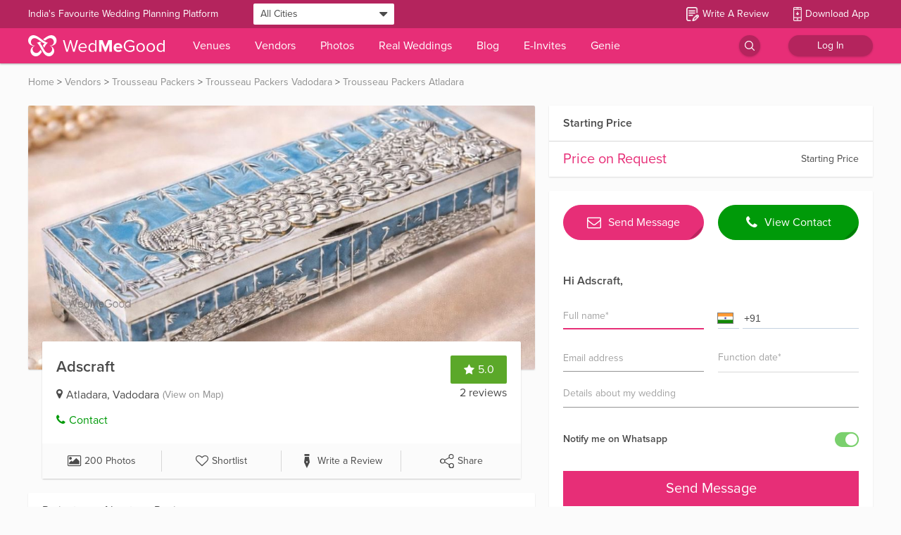

--- FILE ---
content_type: application/javascript
request_url: https://images.wedmegood.com/react-frontend-v4/static/js/vendors~desktop~mobile~nodersa~singleDatePicker.2d4b30bf.chunk.js
body_size: 4872
content:
(window.webpackJsonp=window.webpackJsonp||[]).push([[21],{"+a6j":function(t,e,r){"use strict";var o=r("D3zA"),n=r("DSU0"),i=r("km3+"),a=r("O2re");t.exports=function(t){if(t.length<1||"function"!==typeof t[0])throw new n("a function is required");return a(o,i,t)}},"0Ake":function(t,e,r){"use strict";var o=r("AM7I"),n=r("eZIG"),i=r("ZLCw")(),a=r("Kqna"),p=r("DSU0"),y=o("%Math.floor%");t.exports=function(t,e){if("function"!==typeof t)throw new p("`fn` is not a function");if("number"!==typeof e||e<0||e>4294967295||y(e)!==e)throw new p("`length` must be a positive 32-bit integer");var r=arguments.length>2&&!!arguments[2],o=!0,c=!0;if("length"in t&&a){var u=a(t,"length");u&&!u.configurable&&(o=!1),u&&!u.writable&&(c=!1)}return(o||c||!r)&&(i?n(t,"length",e,!0,!0):n(t,"length",e)),t}},"1KsK":function(t,e,r){"use strict";var o=Object.prototype.toString;t.exports=function(t){var e=o.call(t),r="[object Arguments]"===e;return r||(r="[object Array]"!==e&&null!==t&&"object"===typeof t&&"number"===typeof t.length&&t.length>=0&&"[object Function]"===o.call(t.callee)),r}},"1seS":function(t,e,r){"use strict";var o=Array.prototype.slice,n=r("1KsK"),i=Object.keys,a=i?function(t){return i(t)}:r("sYn3"),p=Object.keys;a.shim=function(){Object.keys?function(){var t=Object.keys(arguments);return t&&t.length===arguments.length}(1,2)||(Object.keys=function(t){return n(t)?p(o.call(t)):p(t)}):Object.keys=a;return Object.keys||a},t.exports=a},"3JnH":function(t,e,r){"use strict";t.exports=RangeError},"4FDZ":function(t,e,r){"use strict";t.exports=Math.max},"4W8N":function(t,e,r){"use strict";t.exports=Function.prototype.apply},"8uGy":function(t,e,r){"use strict";t.exports="undefined"!==typeof Reflect&&Reflect.getPrototypeOf||null},AM7I:function(t,e,r){"use strict";var o=r("ooQL"),n=r("pkW7"),i=r("QX98"),a=r("3JnH"),p=r("FAml"),y=r("Z+6F"),c=r("DSU0"),u=r("Z9lY"),f=r("F6qJ"),l=r("ZZFE"),s=r("4FDZ"),d=r("qyuN"),g=r("WetM"),b=r("w65a"),h=r("jKBE"),v=Function,A=function(t){try{return v('"use strict"; return ('+t+").constructor;")()}catch(t){}},m=r("Kqna"),w=r("cckQ"),P=function(){throw new c},S=m?function(){try{return arguments.callee,P}catch(t){try{return m(arguments,"callee").get}catch(t){return P}}}():P,O=r("UVaH")(),j=r("gzrF"),x=r("F7zN"),F=r("8uGy"),E=r("4W8N"),I=r("km3+"),R={},U="undefined"!==typeof Uint8Array&&j?j(Uint8Array):void 0,k={__proto__:null,"%AggregateError%":"undefined"===typeof AggregateError?void 0:AggregateError,"%Array%":Array,"%ArrayBuffer%":"undefined"===typeof ArrayBuffer?void 0:ArrayBuffer,"%ArrayIteratorPrototype%":O&&j?j([][Symbol.iterator]()):void 0,"%AsyncFromSyncIteratorPrototype%":void 0,"%AsyncFunction%":R,"%AsyncGenerator%":R,"%AsyncGeneratorFunction%":R,"%AsyncIteratorPrototype%":R,"%Atomics%":"undefined"===typeof Atomics?void 0:Atomics,"%BigInt%":"undefined"===typeof BigInt?void 0:BigInt,"%BigInt64Array%":"undefined"===typeof BigInt64Array?void 0:BigInt64Array,"%BigUint64Array%":"undefined"===typeof BigUint64Array?void 0:BigUint64Array,"%Boolean%":Boolean,"%DataView%":"undefined"===typeof DataView?void 0:DataView,"%Date%":Date,"%decodeURI%":decodeURI,"%decodeURIComponent%":decodeURIComponent,"%encodeURI%":encodeURI,"%encodeURIComponent%":encodeURIComponent,"%Error%":n,"%eval%":eval,"%EvalError%":i,"%Float16Array%":"undefined"===typeof Float16Array?void 0:Float16Array,"%Float32Array%":"undefined"===typeof Float32Array?void 0:Float32Array,"%Float64Array%":"undefined"===typeof Float64Array?void 0:Float64Array,"%FinalizationRegistry%":"undefined"===typeof FinalizationRegistry?void 0:FinalizationRegistry,"%Function%":v,"%GeneratorFunction%":R,"%Int8Array%":"undefined"===typeof Int8Array?void 0:Int8Array,"%Int16Array%":"undefined"===typeof Int16Array?void 0:Int16Array,"%Int32Array%":"undefined"===typeof Int32Array?void 0:Int32Array,"%isFinite%":isFinite,"%isNaN%":isNaN,"%IteratorPrototype%":O&&j?j(j([][Symbol.iterator]())):void 0,"%JSON%":"object"===typeof JSON?JSON:void 0,"%Map%":"undefined"===typeof Map?void 0:Map,"%MapIteratorPrototype%":"undefined"!==typeof Map&&O&&j?j((new Map)[Symbol.iterator]()):void 0,"%Math%":Math,"%Number%":Number,"%Object%":o,"%Object.getOwnPropertyDescriptor%":m,"%parseFloat%":parseFloat,"%parseInt%":parseInt,"%Promise%":"undefined"===typeof Promise?void 0:Promise,"%Proxy%":"undefined"===typeof Proxy?void 0:Proxy,"%RangeError%":a,"%ReferenceError%":p,"%Reflect%":"undefined"===typeof Reflect?void 0:Reflect,"%RegExp%":RegExp,"%Set%":"undefined"===typeof Set?void 0:Set,"%SetIteratorPrototype%":"undefined"!==typeof Set&&O&&j?j((new Set)[Symbol.iterator]()):void 0,"%SharedArrayBuffer%":"undefined"===typeof SharedArrayBuffer?void 0:SharedArrayBuffer,"%String%":String,"%StringIteratorPrototype%":O&&j?j(""[Symbol.iterator]()):void 0,"%Symbol%":O?Symbol:void 0,"%SyntaxError%":y,"%ThrowTypeError%":S,"%TypedArray%":U,"%TypeError%":c,"%Uint8Array%":"undefined"===typeof Uint8Array?void 0:Uint8Array,"%Uint8ClampedArray%":"undefined"===typeof Uint8ClampedArray?void 0:Uint8ClampedArray,"%Uint16Array%":"undefined"===typeof Uint16Array?void 0:Uint16Array,"%Uint32Array%":"undefined"===typeof Uint32Array?void 0:Uint32Array,"%URIError%":u,"%WeakMap%":"undefined"===typeof WeakMap?void 0:WeakMap,"%WeakRef%":"undefined"===typeof WeakRef?void 0:WeakRef,"%WeakSet%":"undefined"===typeof WeakSet?void 0:WeakSet,"%Function.prototype.call%":I,"%Function.prototype.apply%":E,"%Object.defineProperty%":w,"%Object.getPrototypeOf%":x,"%Math.abs%":f,"%Math.floor%":l,"%Math.max%":s,"%Math.min%":d,"%Math.pow%":g,"%Math.round%":b,"%Math.sign%":h,"%Reflect.getPrototypeOf%":F};if(j)try{null.error}catch(t){var M=j(j(t));k["%Error.prototype%"]=M}var N={__proto__:null,"%ArrayBufferPrototype%":["ArrayBuffer","prototype"],"%ArrayPrototype%":["Array","prototype"],"%ArrayProto_entries%":["Array","prototype","entries"],"%ArrayProto_forEach%":["Array","prototype","forEach"],"%ArrayProto_keys%":["Array","prototype","keys"],"%ArrayProto_values%":["Array","prototype","values"],"%AsyncFunctionPrototype%":["AsyncFunction","prototype"],"%AsyncGenerator%":["AsyncGeneratorFunction","prototype"],"%AsyncGeneratorPrototype%":["AsyncGeneratorFunction","prototype","prototype"],"%BooleanPrototype%":["Boolean","prototype"],"%DataViewPrototype%":["DataView","prototype"],"%DatePrototype%":["Date","prototype"],"%ErrorPrototype%":["Error","prototype"],"%EvalErrorPrototype%":["EvalError","prototype"],"%Float32ArrayPrototype%":["Float32Array","prototype"],"%Float64ArrayPrototype%":["Float64Array","prototype"],"%FunctionPrototype%":["Function","prototype"],"%Generator%":["GeneratorFunction","prototype"],"%GeneratorPrototype%":["GeneratorFunction","prototype","prototype"],"%Int8ArrayPrototype%":["Int8Array","prototype"],"%Int16ArrayPrototype%":["Int16Array","prototype"],"%Int32ArrayPrototype%":["Int32Array","prototype"],"%JSONParse%":["JSON","parse"],"%JSONStringify%":["JSON","stringify"],"%MapPrototype%":["Map","prototype"],"%NumberPrototype%":["Number","prototype"],"%ObjectPrototype%":["Object","prototype"],"%ObjProto_toString%":["Object","prototype","toString"],"%ObjProto_valueOf%":["Object","prototype","valueOf"],"%PromisePrototype%":["Promise","prototype"],"%PromiseProto_then%":["Promise","prototype","then"],"%Promise_all%":["Promise","all"],"%Promise_reject%":["Promise","reject"],"%Promise_resolve%":["Promise","resolve"],"%RangeErrorPrototype%":["RangeError","prototype"],"%ReferenceErrorPrototype%":["ReferenceError","prototype"],"%RegExpPrototype%":["RegExp","prototype"],"%SetPrototype%":["Set","prototype"],"%SharedArrayBufferPrototype%":["SharedArrayBuffer","prototype"],"%StringPrototype%":["String","prototype"],"%SymbolPrototype%":["Symbol","prototype"],"%SyntaxErrorPrototype%":["SyntaxError","prototype"],"%TypedArrayPrototype%":["TypedArray","prototype"],"%TypeErrorPrototype%":["TypeError","prototype"],"%Uint8ArrayPrototype%":["Uint8Array","prototype"],"%Uint8ClampedArrayPrototype%":["Uint8ClampedArray","prototype"],"%Uint16ArrayPrototype%":["Uint16Array","prototype"],"%Uint32ArrayPrototype%":["Uint32Array","prototype"],"%URIErrorPrototype%":["URIError","prototype"],"%WeakMapPrototype%":["WeakMap","prototype"],"%WeakSetPrototype%":["WeakSet","prototype"]},D=r("D3zA"),B=r("lnE3"),$=D.call(I,Array.prototype.concat),_=D.call(E,Array.prototype.splice),W=D.call(I,String.prototype.replace),G=D.call(I,String.prototype.slice),z=D.call(I,RegExp.prototype.exec),Z=/[^%.[\]]+|\[(?:(-?\d+(?:\.\d+)?)|(["'])((?:(?!\2)[^\\]|\\.)*?)\2)\]|(?=(?:\.|\[\])(?:\.|\[\]|%$))/g,T=/\\(\\)?/g,C=function(t,e){var r,o=t;if(B(N,o)&&(o="%"+(r=N[o])[0]+"%"),B(k,o)){var n=k[o];if(n===R&&(n=function t(e){var r;if("%AsyncFunction%"===e)r=A("async function () {}");else if("%GeneratorFunction%"===e)r=A("function* () {}");else if("%AsyncGeneratorFunction%"===e)r=A("async function* () {}");else if("%AsyncGenerator%"===e){var o=t("%AsyncGeneratorFunction%");o&&(r=o.prototype)}else if("%AsyncIteratorPrototype%"===e){var n=t("%AsyncGenerator%");n&&j&&(r=j(n.prototype))}return k[e]=r,r}(o)),"undefined"===typeof n&&!e)throw new c("intrinsic "+t+" exists, but is not available. Please file an issue!");return{alias:r,name:o,value:n}}throw new y("intrinsic "+t+" does not exist!")};t.exports=function(t,e){if("string"!==typeof t||0===t.length)throw new c("intrinsic name must be a non-empty string");if(arguments.length>1&&"boolean"!==typeof e)throw new c('"allowMissing" argument must be a boolean');if(null===z(/^%?[^%]*%?$/,t))throw new y("`%` may not be present anywhere but at the beginning and end of the intrinsic name");var r=function(t){var e=G(t,0,1),r=G(t,-1);if("%"===e&&"%"!==r)throw new y("invalid intrinsic syntax, expected closing `%`");if("%"===r&&"%"!==e)throw new y("invalid intrinsic syntax, expected opening `%`");var o=[];return W(t,Z,function(t,e,r,n){o[o.length]=r?W(n,T,"$1"):e||t}),o}(t),o=r.length>0?r[0]:"",n=C("%"+o+"%",e),i=n.name,a=n.value,p=!1,u=n.alias;u&&(o=u[0],_(r,$([0,1],u)));for(var f=1,l=!0;f<r.length;f+=1){var s=r[f],d=G(s,0,1),g=G(s,-1);if(('"'===d||"'"===d||"`"===d||'"'===g||"'"===g||"`"===g)&&d!==g)throw new y("property names with quotes must have matching quotes");if("constructor"!==s&&l||(p=!0),B(k,i="%"+(o+="."+s)+"%"))a=k[i];else if(null!=a){if(!(s in a)){if(!e)throw new c("base intrinsic for "+t+" exists, but the property is not available.");return}if(m&&f+1>=r.length){var b=m(a,s);a=(l=!!b)&&"get"in b&&!("originalValue"in b.get)?b.get:a[s]}else l=B(a,s),a=a[s];l&&!p&&(k[i]=a)}}return a}},D3zA:function(t,e,r){"use strict";var o=r("aI7X");t.exports=Function.prototype.bind||o},DSU0:function(t,e,r){"use strict";t.exports=TypeError},F6qJ:function(t,e,r){"use strict";t.exports=Math.abs},F7zN:function(t,e,r){"use strict";var o=r("ooQL");t.exports=o.getPrototypeOf||null},FAml:function(t,e,r){"use strict";t.exports=ReferenceError},FpZJ:function(t,e,r){"use strict";t.exports=function(){if("function"!==typeof Symbol||"function"!==typeof Object.getOwnPropertySymbols)return!1;if("symbol"===typeof Symbol.iterator)return!0;var t={},e=Symbol("test"),r=Object(e);if("string"===typeof e)return!1;if("[object Symbol]"!==Object.prototype.toString.call(e))return!1;if("[object Symbol]"!==Object.prototype.toString.call(r))return!1;for(var o in t[e]=42,t)return!1;if("function"===typeof Object.keys&&0!==Object.keys(t).length)return!1;if("function"===typeof Object.getOwnPropertyNames&&0!==Object.getOwnPropertyNames(t).length)return!1;var n=Object.getOwnPropertySymbols(t);if(1!==n.length||n[0]!==e)return!1;if(!Object.prototype.propertyIsEnumerable.call(t,e))return!1;if("function"===typeof Object.getOwnPropertyDescriptor){var i=Object.getOwnPropertyDescriptor(t,e);if(42!==i.value||!0!==i.enumerable)return!1}return!0}},Kqna:function(t,e,r){"use strict";var o=r("bD3j");if(o)try{o([],"length")}catch(t){o=null}t.exports=o},O2re:function(t,e,r){"use strict";var o=r("D3zA"),n=r("4W8N"),i=r("km3+"),a=r("az/N");t.exports=a||o.call(i,n)},"O7/Y":function(t,e,r){"use strict";var o=r("AM7I"),n=r("+a6j"),i=n([o("%String.prototype.indexOf%")]);t.exports=function(t,e){var r=o(t,!!e);return"function"===typeof r&&i(t,".prototype.")>-1?n([r]):r}},PrET:function(t,e,r){"use strict";var o=r("0Ake"),n=r("cckQ"),i=r("+a6j"),a=r("cuXR");t.exports=function(t){var e=i(arguments),r=t.length-(arguments.length-1);return o(e,1+(r>0?r:0),!0)},n?n(t.exports,"apply",{value:a}):t.exports.apply=a},QX98:function(t,e,r){"use strict";t.exports=EvalError},UVaH:function(t,e,r){"use strict";var o="undefined"!==typeof Symbol&&Symbol,n=r("FpZJ");t.exports=function(){return"function"===typeof o&&("function"===typeof Symbol&&("symbol"===typeof o("foo")&&("symbol"===typeof Symbol("bar")&&n())))}},WetM:function(t,e,r){"use strict";t.exports=Math.pow},"Z+6F":function(t,e,r){"use strict";t.exports=SyntaxError},Z9lY:function(t,e,r){"use strict";t.exports=URIError},ZLCw:function(t,e,r){"use strict";var o=r("cckQ"),n=function(){return!!o};n.hasArrayLengthDefineBug=function(){if(!o)return null;try{return 1!==o([],"length",{value:1}).length}catch(t){return!0}},t.exports=n},ZZFE:function(t,e,r){"use strict";t.exports=Math.floor},aI7X:function(t,e,r){"use strict";var o=Object.prototype.toString,n=Math.max,i=function(t,e){for(var r=[],o=0;o<t.length;o+=1)r[o]=t[o];for(var n=0;n<e.length;n+=1)r[n+t.length]=e[n];return r};t.exports=function(t){var e=this;if("function"!==typeof e||"[object Function]"!==o.apply(e))throw new TypeError("Function.prototype.bind called on incompatible "+e);for(var r,a=function(t,e){for(var r=[],o=e||0,n=0;o<t.length;o+=1,n+=1)r[n]=t[o];return r}(arguments,1),p=n(0,e.length-a.length),y=[],c=0;c<p;c++)y[c]="$"+c;if(r=Function("binder","return function ("+function(t,e){for(var r="",o=0;o<t.length;o+=1)r+=t[o],o+1<t.length&&(r+=e);return r}(y,",")+"){ return binder.apply(this,arguments); }")(function(){if(this instanceof r){var o=e.apply(this,i(a,arguments));return Object(o)===o?o:this}return e.apply(t,i(a,arguments))}),e.prototype){var u=function(){};u.prototype=e.prototype,r.prototype=new u,u.prototype=null}return r}},"az/N":function(t,e,r){"use strict";t.exports="undefined"!==typeof Reflect&&Reflect&&Reflect.apply},bD3j:function(t,e,r){"use strict";t.exports=Object.getOwnPropertyDescriptor},cckQ:function(t,e,r){"use strict";var o=Object.defineProperty||!1;if(o)try{o({},"a",{value:1})}catch(t){o=!1}t.exports=o},cuXR:function(t,e,r){"use strict";var o=r("D3zA"),n=r("4W8N"),i=r("O2re");t.exports=function(){return i(o,n,arguments)}},eZIG:function(t,e,r){"use strict";var o=r("cckQ"),n=r("Z+6F"),i=r("DSU0"),a=r("Kqna");t.exports=function(t,e,r){if(!t||"object"!==typeof t&&"function"!==typeof t)throw new i("`obj` must be an object or a function`");if("string"!==typeof e&&"symbol"!==typeof e)throw new i("`property` must be a string or a symbol`");if(arguments.length>3&&"boolean"!==typeof arguments[3]&&null!==arguments[3])throw new i("`nonEnumerable`, if provided, must be a boolean or null");if(arguments.length>4&&"boolean"!==typeof arguments[4]&&null!==arguments[4])throw new i("`nonWritable`, if provided, must be a boolean or null");if(arguments.length>5&&"boolean"!==typeof arguments[5]&&null!==arguments[5])throw new i("`nonConfigurable`, if provided, must be a boolean or null");if(arguments.length>6&&"boolean"!==typeof arguments[6])throw new i("`loose`, if provided, must be a boolean");var p=arguments.length>3?arguments[3]:null,y=arguments.length>4?arguments[4]:null,c=arguments.length>5?arguments[5]:null,u=arguments.length>6&&arguments[6],f=!!a&&a(t,e);if(o)o(t,e,{configurable:null===c&&f?f.configurable:!c,enumerable:null===p&&f?f.enumerable:!p,value:r,writable:null===y&&f?f.writable:!y});else{if(!u&&(p||y||c))throw new n("This environment does not support defining a property as non-configurable, non-writable, or non-enumerable.");t[e]=r}}},gzrF:function(t,e,r){"use strict";var o=r("8uGy"),n=r("F7zN"),i=r("w+BW");t.exports=o?function(t){return o(t)}:n?function(t){if(!t||"object"!==typeof t&&"function"!==typeof t)throw new TypeError("getProto: not an object");return n(t)}:i?function(t){return i(t)}:null},jENR:function(t,e,r){"use strict";t.exports=Number.isNaN||function(t){return t!==t}},jKBE:function(t,e,r){"use strict";var o=r("jENR");t.exports=function(t){return o(t)||0===t?t:t<0?-1:1}},"km3+":function(t,e,r){"use strict";t.exports=Function.prototype.call},lnE3:function(t,e,r){"use strict";var o=Function.prototype.call,n=Object.prototype.hasOwnProperty,i=r("D3zA");t.exports=i.call(o,n)},ooQL:function(t,e,r){"use strict";t.exports=Object},pkW7:function(t,e,r){"use strict";t.exports=Error},qyuN:function(t,e,r){"use strict";t.exports=Math.min},sYn3:function(t,e,r){"use strict";var o;if(!Object.keys){var n=Object.prototype.hasOwnProperty,i=Object.prototype.toString,a=r("1KsK"),p=Object.prototype.propertyIsEnumerable,y=!p.call({toString:null},"toString"),c=p.call(function(){},"prototype"),u=["toString","toLocaleString","valueOf","hasOwnProperty","isPrototypeOf","propertyIsEnumerable","constructor"],f=function(t){var e=t.constructor;return e&&e.prototype===t},l={$applicationCache:!0,$console:!0,$external:!0,$frame:!0,$frameElement:!0,$frames:!0,$innerHeight:!0,$innerWidth:!0,$onmozfullscreenchange:!0,$onmozfullscreenerror:!0,$outerHeight:!0,$outerWidth:!0,$pageXOffset:!0,$pageYOffset:!0,$parent:!0,$scrollLeft:!0,$scrollTop:!0,$scrollX:!0,$scrollY:!0,$self:!0,$webkitIndexedDB:!0,$webkitStorageInfo:!0,$window:!0},s=function(){if("undefined"===typeof window)return!1;for(var t in window)try{if(!l["$"+t]&&n.call(window,t)&&null!==window[t]&&"object"===typeof window[t])try{f(window[t])}catch(t){return!0}}catch(t){return!0}return!1}();o=function(t){var e=null!==t&&"object"===typeof t,r="[object Function]"===i.call(t),o=a(t),p=e&&"[object String]"===i.call(t),l=[];if(!e&&!r&&!o)throw new TypeError("Object.keys called on a non-object");var d=c&&r;if(p&&t.length>0&&!n.call(t,0))for(var g=0;g<t.length;++g)l.push(String(g));if(o&&t.length>0)for(var b=0;b<t.length;++b)l.push(String(b));else for(var h in t)d&&"prototype"===h||!n.call(t,h)||l.push(String(h));if(y)for(var v=function(t){if("undefined"===typeof window||!s)return f(t);try{return f(t)}catch(t){return!1}}(t),A=0;A<u.length;++A)v&&"constructor"===u[A]||!n.call(t,u[A])||l.push(u[A]);return l}}t.exports=o},"w+BW":function(t,e,r){"use strict";var o,n=r("+a6j"),i=r("Kqna");try{o=[].__proto__===Array.prototype}catch(t){if(!t||"object"!==typeof t||!("code"in t)||"ERR_PROTO_ACCESS"!==t.code)throw t}var a=!!o&&i&&i(Object.prototype,"__proto__"),p=Object,y=p.getPrototypeOf;t.exports=a&&"function"===typeof a.get?n([a.get]):"function"===typeof y&&function(t){return y(null==t?t:p(t))}},w65a:function(t,e,r){"use strict";t.exports=Math.round}}]);

--- FILE ---
content_type: image/svg+xml
request_url: https://images.wedmegood.com/images/WMG-logo.svg
body_size: 2594
content:
<svg width="194" height="30" viewBox="0 0 194 30" xmlns="http://www.w3.org/2000/svg" xmlns:xlink="http://www.w3.org/1999/xlink"><title>WMG-logo</title><defs><path id="a" d="M194 29.967V.003H.032v29.964z"/></defs><g fill="none" fill-rule="evenodd"><mask id="b" fill="#fff"><use xlink:href="#a"/></mask><path d="M188.446 22.194c.742 0 1.446-.183 2.122-.55.671-.366 1.187-.81 1.536-1.344v-5.461c-.35-.545-.87-1.006-1.552-1.378a4.26 4.26 0 0 0-2.106-.561c-1.192 0-2.146.433-2.85 1.306-.709.872-1.064 1.988-1.064 3.35 0 1.366.355 2.477 1.064 3.344.704.861 1.658 1.294 2.85 1.294zm5.553 1.373h-1.895v-1.795c-1.042 1.395-2.411 2.095-4.113 2.095-1.613 0-2.921-.573-3.924-1.711-.998-1.14-1.502-2.673-1.502-4.6 0-1.906.504-3.44 1.502-4.595 1.003-1.155 2.311-1.733 3.924-1.733 1.685 0 3.054.705 4.113 2.116V6.94h1.895v16.628zm-22.803-2.734c.732.911 1.718 1.361 2.966 1.361 1.247 0 2.228-.45 2.954-1.36.72-.9 1.086-2.006 1.086-3.3 0-1.295-.366-2.395-1.086-3.29-.726-.9-1.707-1.344-2.954-1.344-1.248 0-2.234.45-2.966 1.356-.732.905-1.097 2-1.097 3.277 0 1.295.365 2.4 1.097 3.3zm7.344 1.211c-1.103 1.212-2.56 1.823-4.378 1.823s-3.276-.611-4.38-1.823c-1.102-1.21-1.651-2.716-1.651-4.51 0-1.795.549-3.295 1.652-4.5 1.103-1.206 2.56-1.806 4.379-1.806 1.818 0 3.275.6 4.378 1.805 1.103 1.206 1.652 2.706 1.652 4.5 0 1.795-.549 3.3-1.652 4.511zm-21.777-1.21c.731.91 1.718 1.36 2.96 1.36 1.247 0 2.233-.45 2.954-1.36.726-.9 1.086-2.006 1.086-3.3 0-1.295-.36-2.395-1.086-3.29-.72-.9-1.707-1.344-2.955-1.344-1.241 0-2.228.45-2.96 1.356-.737.905-1.102 2-1.102 3.277 0 1.295.365 2.4 1.103 3.3zm7.344 1.21c-1.103 1.212-2.567 1.823-4.385 1.823-1.812 0-3.275-.611-4.373-1.823-1.103-1.21-1.657-2.716-1.657-4.51 0-1.795.554-3.295 1.657-4.5 1.098-1.206 2.56-1.806 4.373-1.806 1.818 0 3.282.6 4.385 1.805 1.097 1.206 1.652 2.706 1.652 4.5 0 1.795-.555 3.3-1.652 4.511zm-19.65 1.845c-2.438 0-4.495-.8-6.158-2.406-1.668-1.6-2.5-3.677-2.5-6.216 0-2.545.832-4.611 2.5-6.206 1.663-1.594 3.72-2.394 6.158-2.394 2.655 0 4.834 1.039 6.535 3.116l-1.668 1.023c-.538-.7-1.236-1.256-2.106-1.673a6.275 6.275 0 0 0-2.76-.622c-1.852 0-3.398.633-4.634 1.906-1.236 1.272-1.857 2.889-1.857 4.85 0 1.96.62 3.577 1.857 4.86 1.236 1.279 2.782 1.917 4.633 1.917a6.26 6.26 0 0 0 2.583-.533c.804-.361 1.447-.778 1.935-1.261v-3.389h-5.781v-1.844h7.876v6.005c-1.735 1.911-3.941 2.867-6.613 2.867zm-13.78-7.478c-.055-.678-.326-1.294-.82-1.844-.498-.55-1.224-.823-2.183-.823-.91 0-1.619.273-2.123.812a3.228 3.228 0 0 0-.882 1.855h6.009zm-2.804 7.456c-1.884 0-3.442-.584-4.667-1.75-1.23-1.161-1.846-2.69-1.846-4.584 0-1.777.593-3.272 1.78-4.489 1.186-1.21 2.699-1.816 4.534-1.816 1.818 0 3.287.61 4.417 1.833 1.125 1.222 1.69 2.817 1.69 4.795v.7h-9.062c.1.8.46 1.46 1.087 1.994.62.533 1.43.794 2.422.794.538 0 1.125-.105 1.751-.322.632-.216 1.137-.505 1.503-.872l1.413 2.044c-1.225 1.112-2.899 1.673-5.022 1.673zm-8.985-.3h-3.608v-11.64l-4.745 11.64h-1.563l-4.745-11.64v11.64h-3.586V6.939h5.022l4.09 10.044L113.84 6.94h5.05v16.628zm-27.36-1.373c.743 0 1.447-.183 2.124-.55.67-.366 1.186-.81 1.535-1.344v-5.461c-.35-.545-.87-1.006-1.547-1.378a4.296 4.296 0 0 0-2.111-.561c-1.192 0-2.145.433-2.85 1.306-.709.872-1.064 1.988-1.064 3.35 0 1.366.355 2.477 1.065 3.344.704.861 1.657 1.294 2.849 1.294zm5.555 1.373h-1.896v-1.795c-1.042 1.395-2.411 2.095-4.113 2.095-1.613 0-2.921-.573-3.924-1.711-.998-1.14-1.502-2.673-1.502-4.6 0-1.906.504-3.44 1.502-4.595 1.003-1.155 2.311-1.733 3.924-1.733 1.685 0 3.054.705 4.113 2.116V6.94h1.896v16.628zm-15.648-6.784c-.017-1.027-.371-1.955-1.059-2.777-.692-.823-1.674-1.234-2.954-1.234-1.214 0-2.167.406-2.866 1.222-.698.817-1.07 1.745-1.12 2.79h8zm-3.786 7.084c-1.818 0-3.309-.59-4.467-1.761-1.159-1.173-1.74-2.695-1.74-4.573 0-1.76.57-3.25 1.718-4.472 1.141-1.222 2.572-1.833 4.29-1.833 1.796 0 3.226.61 4.273 1.833 1.053 1.222 1.58 2.761 1.58 4.622v.473h-9.866c.083 1.183.52 2.166 1.308 2.966.793.8 1.818 1.195 3.082 1.195 1.513 0 2.766-.506 3.758-1.517l.909 1.222c-1.242 1.228-2.86 1.845-4.845 1.845zm-11.562-.3H63.82l-3.714-13.411-3.708 13.41h-2.273L49.33 6.94h2.323l3.736 13.86 3.864-13.861h1.74L64.851 20.8l3.714-13.861h2.322l-4.8 16.628zM26.699 10.36c.46.139.937.228 1.413.345-.715.444-1.319 1.016-1.879 1.65-.937 1.06-1.724 2.227-2.41 3.46-.4.712-.787 1.434-1.175 2.15-.566-1.055-1.137-2.122-1.725-3.183.405-.672.86-1.31 1.38-1.905.394-.44.821-.845 1.32-1.156-.333-.083-.671-.144-.992-.244-.826-.256-1.591-.656-2.328-1.1-1.043-.628-2.023-1.356-3.01-2.072-1.01-.74-2.024-1.484-3.055-2.19C13.352 5.512 12.41 5 11.395 4.64c-.787-.283-1.596-.456-2.433-.433-1.658.044-2.982.75-3.974 2.066-.815 1.084-1.192 2.322-1.097 3.678.121 1.65.886 2.95 2.239 3.889a5.381 5.381 0 0 0 3.087.983c.128 0 .255-.028.388-.028.044 0 .089.05.133.073-.027.039-.05.11-.089.122-.515.167-.964.45-1.38.794-1.103.911-1.807 2.067-1.99 3.495-.205 1.55.255 2.916 1.27 4.089.903 1.05 2.05 1.694 3.436 1.866 1.32.167 2.51-.194 3.592-.939.737-.51 1.353-1.144 1.901-1.85a18.22 18.22 0 0 0 1.236-1.838l.61 1.133c.36.672.732 1.35 1.13 2.022-.47.761-.964 1.5-1.518 2.211-.776 1-1.652 1.906-2.705 2.634-1.54 1.06-3.232 1.572-5.116 1.338-1.974-.25-3.603-1.16-4.889-2.66-1.44-1.667-2.095-3.612-1.812-5.817.266-2.04 1.264-3.678 2.838-4.978.587-.489 1.23-.895 1.961-1.133.056-.017.084-.112.128-.173-.067-.033-.128-.1-.194-.1-.183 0-.366.04-.549.04a7.692 7.692 0 0 1-4.39-1.4c-1.928-1.34-3.02-3.19-3.186-5.54-.139-1.928.398-3.694 1.563-5.24C2.993 1.072 4.877.067 7.238.006c1.192-.034 2.344.216 3.465.616 1.44.511 2.782 1.245 4.046 2.106 1.468 1.005 2.91 2.06 4.35 3.11 1.403 1.023 2.795 2.056 4.285 2.956 1.054.634 2.134 1.206 3.315 1.567zm6.086 4.761c-.189 0-.371-.039-.554-.039-.067 0-.127.067-.189.1.039.061.067.156.122.173.737.238 1.375.644 1.962 1.133 1.575 1.3 2.572 2.939 2.838 4.978.289 2.205-.366 4.15-1.807 5.816-1.29 1.5-2.92 2.411-4.894 2.661-1.879.234-3.575-.277-5.116-1.338-1.047-.728-1.924-1.634-2.705-2.634-1.17-1.505-2.106-3.155-3.004-4.833-.954-1.778-1.901-3.561-2.883-5.322-.687-1.234-1.473-2.4-2.41-3.461-.56-.634-1.164-1.206-1.874-1.65.477-.117.948-.206 1.408-.345.936-.289 1.807-.705 2.655-1.178l.216.156c.76.555 1.541 1.128 2.373 1.672a7.757 7.757 0 0 1-1.176.467c-.32.1-.653.16-.991.244.504.311.925.717 1.319 1.156a13.684 13.684 0 0 1 1.696 2.433c.687 1.239 1.352 2.495 2.022 3.739.627 1.178 1.287 2.339 2.107 3.394.548.706 1.164 1.34 1.901 1.85 1.087.745 2.272 1.106 3.592.94 1.385-.173 2.533-.817 3.436-1.867 1.015-1.173 1.475-2.54 1.275-4.09-.188-1.427-.887-2.583-1.995-3.494-.41-.344-.86-.627-1.38-.794-.034-.011-.055-.083-.084-.122.045-.023.089-.073.133-.073.128 0 .255.028.388.028a5.378 5.378 0 0 0 3.082-.983c1.353-.939 2.123-2.239 2.24-3.889.094-1.356-.283-2.594-1.098-3.678-.992-1.316-2.317-2.022-3.974-2.066-.837-.023-1.646.15-2.428.433-1.02.361-1.962.872-2.843 1.478a97.516 97.516 0 0 0-2.184 1.55 44.16 44.16 0 0 1-2.7-1.817l.017-.011c1.441-1.05 2.883-2.106 4.357-3.111 1.258-.861 2.6-1.595 4.046-2.106 1.12-.4 2.267-.65 3.459-.616 2.361.06 4.245 1.066 5.659 2.938 1.164 1.545 1.696 3.312 1.563 5.24-.166 2.35-1.258 4.2-3.193 5.538a7.662 7.662 0 0 1-4.384 1.4z" fill="#FFF" mask="url(#b)"/></g></svg>

--- FILE ---
content_type: application/javascript
request_url: https://images.wedmegood.com/react-frontend-v4/static/js/d_VendorProfile.01e6c526.chunk.js
body_size: 274
content:
(window.webpackJsonp=window.webpackJsonp||[]).push([[111],{yabx:function(n,e,t){"use strict";t.r(e);var a=t("mNz5"),r=t.n(a),c=t("q1tI"),o=t.n(c),l=t("eO8H");function u(){return(u=Object.assign?Object.assign.bind():function(n){for(var e=1;e<arguments.length;e++){var t=arguments[e];for(var a in t)({}).hasOwnProperty.call(t,a)&&(n[a]=t[a])}return n}).apply(null,arguments)}e.default=Object(l.f)(function(n){return o.a.createElement("div",{className:"VendorProfile"},o.a.createElement(l.e,null,n.routes.map(function(e){return function(n,e,t){return o.a.createElement(l.c,{key:r()(),exact:n.exact||!0,path:t+n.path,render:function(a){return o.a.createElement(n.component,u({},a,{allowSSRCaching:n.allowSSRCaching||!1,routes:n.routes||null,params:e,location:t}))}})}(e,n.match.params,n.match.url)})))})}}]);

--- FILE ---
content_type: application/javascript
request_url: https://images.wedmegood.com/react-frontend-v4/static/js/materialUITab.e09621ff.chunk.js
body_size: 814
content:
(window.webpackJsonp=window.webpackJsonp||[]).push([[91],{JrkS:function(e,t,a){"use strict";var i=a("Ff2n"),o=a("rePB"),l=a("wx14"),n=a("q1tI"),r=a("iuhU"),c=a("H2TA"),d=a("VD++"),s=a("NqtD"),p=n.forwardRef(function(e,t){var a=e.classes,o=e.className,c=e.disabled,p=void 0!==c&&c,b=e.disableFocusRipple,u=void 0!==b&&b,x=e.fullWidth,f=e.icon,h=e.indicator,m=e.label,w=e.onChange,y=e.onClick,g=e.selected,j=e.textColor,v=void 0===j?"inherit":j,C=e.value,k=e.wrapped,O=void 0!==k&&k,S=Object(i.a)(e,["classes","className","disabled","disableFocusRipple","fullWidth","icon","indicator","label","onChange","onClick","selected","textColor","value","wrapped"]);return n.createElement(d.a,Object(l.a)({focusRipple:!u,className:Object(r.a)(a.root,a["textColor".concat(Object(s.a)(v))],o,p&&a.disabled,g&&a.selected,m&&f&&a.labelIcon,x&&a.fullWidth,O&&a.wrapped),ref:t,role:"tab","aria-selected":g,disabled:p,onClick:function(e){w&&w(e,C),y&&y(e)}},S),n.createElement("span",{className:a.wrapper},f,m),h)});t.a=Object(c.a)(function(e){var t;return{root:Object(l.a)({},e.typography.button,(t={maxWidth:264,minWidth:72,position:"relative",boxSizing:"border-box",minHeight:48,flexShrink:0,padding:"6px 12px"},Object(o.a)(t,e.breakpoints.up("sm"),{padding:"6px 24px"}),Object(o.a)(t,"overflow","hidden"),Object(o.a)(t,"whiteSpace","normal"),Object(o.a)(t,"textAlign","center"),Object(o.a)(t,e.breakpoints.up("sm"),{minWidth:160}),t)),labelIcon:{minHeight:72,paddingTop:9,"& $wrapper > *:first-child":{marginBottom:6}},textColorInherit:{color:"inherit",opacity:.7,"&$selected":{opacity:1},"&$disabled":{opacity:.5}},textColorPrimary:{color:e.palette.text.secondary,"&$selected":{color:e.palette.primary.main},"&$disabled":{color:e.palette.text.disabled}},textColorSecondary:{color:e.palette.text.secondary,"&$selected":{color:e.palette.secondary.main},"&$disabled":{color:e.palette.text.disabled}},selected:{},disabled:{},fullWidth:{flexShrink:1,flexGrow:1,flexBasis:0,maxWidth:"none"},wrapped:{fontSize:e.typography.pxToRem(12),lineHeight:1.5},wrapper:{display:"inline-flex",alignItems:"center",justifyContent:"center",width:"100%",flexDirection:"column"}}},{name:"MuiTab"})(p)},cjet:function(e,t,a){"use strict";a.r(t);var i=a("JrkS");a.d(t,"default",function(){return i.a})}}]);